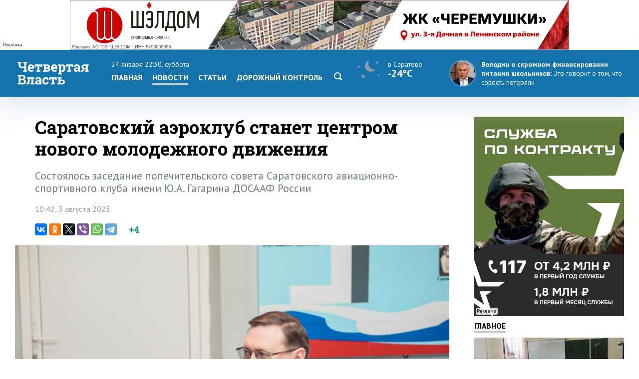

--- FILE ---
content_type: text/html; charset=windows-1251
request_url: https://www.4vsar.ru/news/saratovskii-aeroklyb-stanet-centrom-novogo-179296/
body_size: 9985
content:
<html>
    <head>
	    <title>Саратовский аэроклуб станет центром нового молодежного движения</title>
		<meta http-equiv="Content-Type" content="text/html; charset=windows-1251" charset="windows-1251" />
		<link rel="image_src" href="https://www.4vsar.ru/i/social/179296_1691045147.jpg" />
<meta property="og:image" content="https://www.4vsar.ru/i/social/179296_1691045147.jpg" />
		<meta property="og:title" content='Саратовский аэроклуб станет центром нового молодежного движения' />
		 
		<meta name="Keywords" lang="ru" content="СГТУ" />
		<meta name="Description" content="Состоялось заседание попечительского совета Саратовского авиационно-спортивного клуба имени Ю.А. Гагарина ДОСААФ России" />
				<link rel="amphtml" href="/amp/179296.html" /><link rel="canonical" href="/news/saratovskii-aeroklyb-stanet-centrom-novogo-179296/"/>		<link rel="apple-touch-icon-precomposed" sizes="57x57" href="/favicon/apple-touch-icon-57x57.png" />
		<link rel="apple-touch-icon-precomposed" sizes="114x114" href="/favicon/apple-touch-icon-114x114.png" />
		<link rel="apple-touch-icon-precomposed" sizes="72x72" href="/favicon/apple-touch-icon-72x72.png" />
		<link rel="apple-touch-icon-precomposed" sizes="144x144" href="/favicon/apple-touch-icon-144x144.png" />
		<link rel="apple-touch-icon-precomposed" sizes="60x60" href="/favicon/apple-touch-icon-60x60.png" />
		<link rel="apple-touch-icon-precomposed" sizes="120x120" href="/favicon/apple-touch-icon-120x120.png" />
		<link rel="apple-touch-icon-precomposed" sizes="76x76" href="/favicon/apple-touch-icon-76x76.png" />
		<link rel="apple-touch-icon-precomposed" sizes="152x152" href="/favicon/apple-touch-icon-152x152.png" />
		<link rel="icon" type="image/png" href="/favicon/favicon-196x196.png" sizes="196x196" />
		<link rel="icon" type="image/png" href="/favicon/favicon-96x96.png" sizes="96x96" />
		<link rel="icon" type="image/png" href="/favicon/favicon-32x32.png" sizes="32x32" />
		<link rel="icon" type="image/png" href="/favicon/favicon-16x16.png" sizes="16x16" />
		<link rel="icon" type="image/png" href="/favicon/favicon-128.png" sizes="128x128" />
		<meta name="application-name" content="Четвертая Власть"/>
		<meta name="msapplication-TileColor" content="#FFFFFF" />
		<meta name="msapplication-TileImage" content="/favicon/mstile-144x144.png" />
		<meta name="msapplication-square70x70logo" content="/favicon/mstile-70x70.png" />
		<meta name="msapplication-square150x150logo" content="/favicon/mstile-150x150.png" />
		<meta name="msapplication-wide310x150logo" content="/favicon/mstile-310x150.png" />
		<meta name="msapplication-square310x310logo" content="/favicon/mstile-310x310.png" />
		<meta name="theme-color" content="#fff" />
		<meta name="yandex-verification" content="26c3d67876f123c7" />
				 
		<link href="//fonts.googleapis.com/css?family=Roboto+Slab:400,700&subset=latin,cyrillic,cyrillic-ext" rel="stylesheet" type="text/css" />
    	<link href="//fonts.googleapis.com/css?family=PT+Sans:400,700,400italic,700italic&subset=latin,cyrillic-ext" rel="stylesheet" type="text/css" />
	     
	    <meta name="viewport" content="width=device-width, initial-scale=1.0, user-scalable=no, minimum-scale=1.0, maximum-scale=1.0" />
		<link href="/templates/default/style/css/reset.css" media="screen" rel="stylesheet" type="text/css" />
		<link href="/templates/default/style/css/style_bg_blue2019.css?06052024" media="screen" rel="stylesheet" type="text/css" />
		<link rel="stylesheet" href="/templates/default/style/css/print.css?161019" type="text/css" media="print" />
		
		 

	    <link href="/templates/default/style/css/adaptive2019.css?180919" media="screen" rel="stylesheet" type="text/css" />
		<script src="https://ajax.googleapis.com/ajax/libs/jquery/2.2.0/jquery.min.js"></script>
		<link href="https://ajax.googleapis.com/ajax/libs/jqueryui/1.8/themes/base/jquery-ui.css" rel="stylesheet" type="text/css"/>
		<script src="/templates/default/js/jquery-ui.min.js"></script>
		<link rel="stylesheet" href="/templates/default/js/datepicker.css" />
		<script src="/templates/default/js/datepicker-ru.js" charset="utf-8"></script>
		<link rel="stylesheet" href="/templates/default/style/css/lightslider.css" />
		<script src="/templates/default/js/lightslider.js"></script>
		<script src="/templates/default/js/jquery.sticky-kit.min.js"></script>
		<script src="/templates/default/js/scripts.js?040920" charset="utf-8"></script>
<!-- Yandex.RTB -->
<script>window.yaContextCb=window.yaContextCb||[]</script>
<script src="https://yandex.ru/ads/system/context.js" async></script>
		<script type="application/ld+json">{"@context":"http://schema.org","@type":"NewsArticle","mainEntityOfPage":{"@type":"WebPage","@id":"https://www.4vsar.ru/news/saratovskii-aeroklyb-stanet-centrom-novogo-179296/"},"headline":"Саратовский аэроклуб станет центром нового молодежного движения","name":"Саратовский аэроклуб станет центром нового молодежного движения","description":"Состоялось заседание попечительского совета Саратовского авиационно-спортивного клуба имени Ю.А. Гагарина ДОСААФ России","image":{"@type":"ImageObject","url":"https://www.4vsar.ru/i/news/xxl/413313.jpg","width":900,"height":450,"representativeOfPage":"true"},"datePublished":"2023-08-03T10:42:00+04:00","dateModified":"2023-08-03T10:42:00+04:00","isAccessibleForFree":"true","author":{"@type":"Organization","name":"Четвертая власть"},"publisher":{"@type":"Organization","name":"Четвертая власть","logo":{"@type":"ImageObject","url":"/templates/default/style/img/amplogo.png","width":"180","height":"180"}}}</script>				 		<script>
						var lightning = true;
					
		function setLightning() {
			$("table.lenta tr.usual").addClass("invisible");
					
					var i = 0;
					$( "table.lenta tr.lightning" ).each(function( index ) {
						if(!$(this).hasClass("daterow"))
						i = i+1;
						if(i > 10)
							 $( this ).addClass("invisible");
							
					});
		}
		
		function setUsual() {
			var i = 0;
					$( "table.lenta tr" ).each(function( index ) {
						i = i+1;
						if(i > 10)
							 $( this ).addClass("invisible");
							
					});
		}
			 $(function() {
	    
				 $('#sandwichA').click(function(){
					 $("#menuCell, #weatherCell").slideToggle(500);
						$(this).toggleClass('open');
					
				});
				
				
				$("input[name='lightning']").on('change', function() {
		 
				 if ($(this).is(':checked')) {
					$.post("/json/lenta.php?usual=0").done();
					$("table.lenta tr.usual").addClass("invisible");
					setLightning();
					lightning = true;
				 } else {
					 $.post("/json/lenta.php?usual=1").done();
					$("table.lenta tr.usual").removeClass("invisible");
					lightning = lightning = false;
					setUsual();
				 }
			 });
				
				
				if(lightning == true ) {
					setLightning();
					 
				
				} else {
					
					 setUsual();
				
				}
				
					 
			});
			
			function showfeed2() {
				if(lightning == true) {
					var i = 0;
					$( "table.lenta tr.lightning.invisible" ).each(function( index ) {
						i = i+1;
						if(i > 10)
							$( this ).addClass("invisible");
						else 
							$( this ).removeClass("invisible");
							
					});
					if(i == 0)
						$("tr.button").css("display", "none");
				} else {
					var i = 0;
					$( "table.lenta tr.lightning.invisible, tr.usual.invisible" ).each(function( index ) {
						i = i+1;
						if(i > 10)
							$( this ).addClass("invisible");
						else 
							$( this ).removeClass("invisible");
							
					});
					if(i == 0)
						$("tr.button").css("display", "none");
				}
				
			}
		</script>
		
			</head>
	<body class="int">	
 
<!-- Yandex.Metrika counter -->
<script type="text/javascript" >
   (function(m,e,t,r,i,k,a){m[i]=m[i]||function(){(m[i].a=m[i].a||[]).push(arguments)};
   m[i].l=1*new Date();k=e.createElement(t),a=e.getElementsByTagName(t)[0],k.async=1,k.src=r,a.parentNode.insertBefore(k,a)})
   (window, document, "script", "https://mc.yandex.ru/metrika/tag.js", "ym");

   ym(217420, "init", {
        clickmap:true,
        trackLinks:true,
        accurateTrackBounce:true,
        webvisor:true,
        trackHash:true
   });
</script>
<noscript><div><img src="https://mc.yandex.ru/watch/217420" style="position:absolute; left:-9999px;" alt="" /></div></noscript>
<!-- /Yandex.Metrika counter -->
 

<!--LiveInternet counter--><script type="text/javascript"><!--
document.write("<a href='http://www.liveinternet.ru/click' "+
"target=_blank><img src='//counter.yadro.ru/hit?t14.10;r"+
escape(document.referrer)+((typeof(screen)=="undefined")?"":
";s"+screen.width+"*"+screen.height+"*"+(screen.colorDepth?
screen.colorDepth:screen.pixelDepth))+";u"+escape(document.URL)+
";"+Math.random()+
"' alt='' title='LiveInternet: показано число просмотров за 24"+
" часа, посетителей за 24 часа и за сегодня' "+
"border='0' width='1' height='1' align='right'><\/a>")
//--></script><!--/LiveInternet-->
 <div class="banner static top2"><div class="adinfo">Реклама</div><noindex><div><a href="https://shaldom.com/?utm_source=4vsar&utm_medium=banner&utm_campaign=si200126/? erid= 2SDnjeHSoGc " target="_blank"><img style="max-width: 1000px; max-height: 100px;" src="/i/banners/banner_1768992713.gif"  width="1000"  height="100"  border="0" title="" alt=""></a></div></noindex></div>	    <div id="header">
		    <div class="block">
			
			<div class="table">
				<div class="cell">
				    <a href="/"><span id="logo_vector"></span></a>
					<a href="/"><span id="logo_vector_mobile"></span></a>
					<div id="sandwichA">
						<span></span>
						<span></span>
						<span></span>
					</div>
					<div id="sandwich"></div>
					<div id="close"></div>
				</div>
				<div id="menuCell" class="cell">				 <span class="date">24 января 22:30, суббота</span>
					<ul class="menu">
				<li><a href="/">Главная</a><li><a href="/news" class="selected">Новости</a></li><li><a href="/articles">Статьи</a><li><a href="/dorkontrol">Дорожный контроль</a></li> <li><a href="/searcher" class="search"><svg enable-background="new 0 0 512 512"  id="Layer_1" version="1.1" viewBox="0 0 512 512"   xml:space="preserve" xmlns="http://www.w3.org/2000/svg" xmlns:xlink="http://www.w3.org/1999/xlink"><path d="M497.913,497.913c-18.782,18.782-49.225,18.782-68.008,0l-84.862-84.863c-34.889,22.382-76.13,35.717-120.659,35.717  C100.469,448.767,0,348.312,0,224.383S100.469,0,224.384,0c123.931,0,224.384,100.452,224.384,224.383  c0,44.514-13.352,85.771-35.718,120.676l84.863,84.863C516.695,448.704,516.695,479.131,497.913,497.913z M224.384,64.109  c-88.511,0-160.274,71.747-160.274,160.273c0,88.526,71.764,160.274,160.274,160.274c88.525,0,160.273-71.748,160.273-160.274  C384.657,135.856,312.909,64.109,224.384,64.109z"></path></svg></a></li></ul>
					 
				</div>
				<div id="weatherCell" class="cell" >
					<a href="/weather" class="weatherLink">
						<div class="weather">
							<span><span class="svg" title="Безоблачно"><svg style="height: 40px;" viewBox="0 0 55 38"   xmlns="http://www.w3.org/2000/svg"><path fill-rule="evenodd" clip-rule="evenodd" d="M21 11.626C21 6.512 24.48 2.216 29.191 1a10.958 10.958 0 0 0-1.83 6.082c0 6.058 4.887 10.97 10.915 10.97.94 0 1.853-.12 2.724-.344-1.957 2.947-5.295 4.888-9.085 4.888-6.028 0-10.915-4.912-10.915-10.97ZM44.8 3.8l2 .3-1.4 1.4.3 2-1.8-.9-1.8.9.3-2L41 4.1l2-.3.9-1.8.9 1.8ZM17.2 26.6l1.4 2.9 3.2.5-2.2 2.3.6 3.2-2.9-1.5-2.9 1.5.6-3.2-2.3-2.3 3.2-.5 1.3-2.9ZM9.8 11.8 8.9 10 8 11.8l-2 .3 1.4 1.4-.3 2 1.8-.9 1.8.9-.3-2 1.4-1.4-2-.3ZM46.5 27l.647 1.424 1.553.258-1.165 1.165.26 1.553-1.424-.776-1.294.647.258-1.553-1.164-1.165 1.553-.259L46.5 27Z" fill="#89A"></path></svg></span>  <span class="now">в Саратове</span><br/><span class="temp">-24°C</span></span></div>
					</a>
				</div>
				<div class="cell">
									<div class="quote">
				<a href="https://www.4vsar.ru/news/volodin-o-finansirovanii-pitaniya-v-203985/">
				    <img src="/i/news/small/460387.jpg" />
				    
					<span class="author">Володин о скромном финансировании питания школьников: </span> 				    <span class="text">Это говорит о том, что совесть потеряли</span></a>
				</div>
								
				</div>
			 
			
			
			
			 
				
			 </div>
			 
			</div>
		</div>
	 
		<div id="subheader">
		    <div class="block">
			
			  <div class="row">
			  
		 					    <div class="col">
						<span class="date">24 января 22:30						</span>
						<span class="weather">
						
						
						<span>в <a href="/weather">Саратове</a></span> <span title="Безоблачно"><svg style="height: 16px;" viewBox="0 0 55 38"   xmlns="http://www.w3.org/2000/svg"><path fill-rule="evenodd" clip-rule="evenodd" d="M21 11.626C21 6.512 24.48 2.216 29.191 1a10.958 10.958 0 0 0-1.83 6.082c0 6.058 4.887 10.97 10.915 10.97.94 0 1.853-.12 2.724-.344-1.957 2.947-5.295 4.888-9.085 4.888-6.028 0-10.915-4.912-10.915-10.97ZM44.8 3.8l2 .3-1.4 1.4.3 2-1.8-.9-1.8.9.3-2L41 4.1l2-.3.9-1.8.9 1.8ZM17.2 26.6l1.4 2.9 3.2.5-2.2 2.3.6 3.2-2.9-1.5-2.9 1.5.6-3.2-2.3-2.3 3.2-.5 1.3-2.9ZM9.8 11.8 8.9 10 8 11.8l-2 .3 1.4 1.4-.3 2 1.8-.9 1.8.9-.3-2 1.4-1.4-2-.3ZM46.5 27l.647 1.424 1.553.258-1.165 1.165.26 1.553-1.424-.776-1.294.647.258-1.553-1.164-1.165 1.553-.259L46.5 27Z" fill="#89A"></path></svg></span>   <span class="temp">-24°C</span></span>			     
			</span></div>
						 
			<div class="col">	
				<span class="currency">
					<span class="usd">Доллар</span> <b>63.71</b> 					<span  class="euro">Евро</span>	<b>70.02</b>  
									</span>
			</div>
			<div class="col">
				<a href="https://vk.com/4vsar"><img src="/templates/default/style/img/social/vk.png"  alt="vk"  height="22" /></a>
				
			<a href="https://twitter.com/4vsar"><img src="/templates/default/style/img/social/twitter_w.png" alt="twitter"  height="22" /></a>
			<a href="https://www.facebook.com/4vsar.ru/"><img src="/templates/default/style/img/social/facebook.png" alt="facebook"  height="22" /></a>
		 
		 
				<a href="/rss/index.php"><img src="/templates/default/style/img/social/rss.png" alt="rss" height="22" /></a>
						 
						 <form action="/searcher" method="GET"  class="search">
  <input id="search" name="q" type="text" placeholder="Что будем искать?"><input id="search_submit"  type="submit" />
  </form>
			</div>
					 					  </div>

		    </div>
		</div>
		 <div class="matNav">
    	</div> 
	   
<div id="content">
		    <div class="block">
		        <div class="bigleft news">
					<div class="newsWrapper"> 
				      				    <h1 class="mh1">Саратовский аэроклуб станет центром нового молодежного движения</h1>
				 				 <div class="pre">Состоялось заседание попечительского совета Саратовского авиационно-спортивного клуба имени Ю.А. Гагарина ДОСААФ России</div>	
				  <p class="date" style="margin-bottom: 20px;">10:42, 3 августа 2023</p>
		<script type="text/javascript" async src="//yastatic.net/es5-shims/0.0.2/es5-shims.min.js" charset="utf-8"></script>
<script type="text/javascript" async src="//yastatic.net/share2/share.js" charset="utf-8"></script>
<div class="share">
 <span class="ya-share2 ya"  data-services="vkontakte,odnoklassniki,twitter,viber,whatsapp,telegram" data-counter=""></span>
 <span class="rating"><span class="score">+4</span>
</span>

</div>
					<div id="slider" style="margin: 20px 0 0 0"> 
					<ul id="lightSlider">
					<li data-thumb="/i/gallery/30962/small/231162.jpg"><img src="/i/gallery/30962/big/231162.jpg"  style="display: block;    margin: 0 auto; width: auto;    max-width: 100%; width: auto;    max-width: 100%;" title="Саратовский аэроклуб станет центром нового молодежного движения" /></li><li data-thumb="/i/gallery/30962/small/231163.jpg"><img src="/i/gallery/30962/big/231163.jpg"  style="display: block;    margin: 0 auto; width: auto;    max-width: 100%; width: auto;    max-width: 100%;" title="Саратовский аэроклуб станет центром нового молодежного движения" /></li><li data-thumb="/i/gallery/30962/small/231164.jpg"><img src="/i/gallery/30962/big/231164.jpg"  style="display: block;    margin: 0 auto; width: auto;    max-width: 100%; width: auto;    max-width: 100%;" title="Саратовский аэроклуб станет центром нового молодежного движения" /></li><li data-thumb="/i/gallery/30962/small/231165.jpg"><img src="/i/gallery/30962/big/231165.jpg"  style="display: block;    margin: 0 auto; width: auto;    max-width: 100%; width: auto;    max-width: 100%;" title="Саратовский аэроклуб станет центром нового молодежного движения" /></li>			         
        
    </ul></div>
					<div class="photoauthor">Фото: СГТУ</div><div id="text"><p>
	<strong>Состоялось заседание Попечительского совета Саратовского авиационно-спортивного клуба имени Ю.А. Гагарина ДОСААФ России под председательством депутата Государственной Думы РФ Николая Панкова.</strong></p><div class="YaDirect seealso_banner"><!-- Yandex.RTB R-A-168646-4 -->
<div id="yandex_rtb_R-A-168646-4"></div>
<script type="text/javascript">
    (function(w, d, n, s, t) {
        w[n] = w[n] || [];
        w[n].push(function() {
            Ya.Context.AdvManager.render({
                blockId: "R-A-168646-4",
                renderTo: "yandex_rtb_R-A-168646-4",
                async: true
            });
        });
        t = d.getElementsByTagName("script")[0];
        s = d.createElement("script");
        s.type = "text/javascript";
        s.src = "//an.yandex.ru/system/context.js";
        s.async = true;
        t.parentNode.insertBefore(s, t);
    })(this, this.document, "yandexContextAsyncCallbacks");
</script></div>
<p>
	Напомним, что в апреле т.г. <strong>Николай Панков </strong>выступил с инициативой о создании Совета с целью оказания помощи в решении задач по развитию аэроклуба. В его состав вошел ректор СГТУ имени Гагарина Ю.А., профессор <strong>Сергей Наумов</strong>.</p>
<p>
	На заседании среди прочих вопросов обсуждалось создание молодежного движения, которое будет заниматься информационно-просветительской деятельностью о первом космонавте планеты. Николай Панков отметил важность данного направления и то, что в аэроклуб нужно привлекать как можно больше людей, особенно, молодежь.</p>
<p>
	В своем выступлении ректор СГТУ Сергей Наумов подчеркнул, что студенты Политеха поддержали идею о создании движения, выступили с инициативой его возглавить, разработать туристические маршруты для всех желающих, в том числе школьников. Организационные вопросы, направления деятельности молодежного движения планируется более детально рассмотреть на межведомственной рабочей группе.</p>
<p>
	&laquo;Создание молодежного движения, безусловно, важное решение. Юрий Гагарин &ndash; это символ мужества, наш бренд, который нужно активно продвигать. Будучи воспитанником индустриального техникума, первый космонавт планеты впервые сел за штурвал самолета и совершил первый прыжок с парашютом именно на учебном поле аэроклуба. А в Саратовском индустриальном техникуме (ныне Профессионально&mdash;педагогический колледж СГТУ) открыт Народный музей Ю.А. Гагарина. При поддержке <strong>Вячеслава Викторовича Володина</strong> проведена большая работа по возрождению аэроклуба. Он должен стать центром притяжения для молодежи и любителей авиации. Уверен, что деятельность молодежного движения внесет свой вклад в популяризацию парашютного спорта и отечественную авиацию в целом&raquo;, &ndash; сказал ректор СГТУ.</p>
<p>
	Саратовский аэроклуб и технический университет связан общей историей. Развитие взаимоотношений сторон насчитывает не одно десятилетие. Начало было положено ещё в довоенные годы. В далёкие 30 годы студентки тогда еще автодорожного института, будущие участницы женских авиационных полков, осваивали искусство авиапилотирования. Площадка аэроклуба на всех этапах его развития притягивала студентов Политеха и учащихся средних специальных учреждений, вошедших в структуру СГТУ.</p>
</p></div><div class="telegram-welcome"><span class="text">Не пропустите главное - подпишитесь на Telegram-канал</span> <a href="https://t.me/Vlast4plus"><span class="t-icon"></span>Подписаться</a></div> <div class="share shareBottom">
 <a class="print" onclick="window.print();"></a>
 <span class="ya-share2 ya"  data-services="vkontakte,odnoklassniki,twitter,viber,whatsapp,telegram" data-counter=""></span>
 <span class="rating">Оцените новость<span class="score">+4</span>
 <a onclick="rating(179296, 'minus');"  class="minus"><img src="/templates/default/style/img/minus.png" /></a> <a onclick="rating(179296, 'plus');" class="plus"><img src="/templates/default/style/img/plus.png" /></a></span>

</div>
 <p class="tags"><a href="/tags/sgty.html">СГТУ</a></p>	 <!-- Yandex.RTB R-A-168646-2 -->
<div class="YaDirect" id="yandex_rtb_R-A-168646-2"></div>
<script type="text/javascript">
    (function(w, d, n, s, t) {
        w[n] = w[n] || [];
        w[n].push(function() {
            Ya.Context.AdvManager.render({
                blockId: "R-A-168646-2",
                renderTo: "yandex_rtb_R-A-168646-2",
                async: true
            });
        });
        t = d.getElementsByTagName("script")[0];
        s = d.createElement("script");
        s.type = "text/javascript";
        s.src = "//an.yandex.ru/system/context.js";
        s.async = true;
        t.parentNode.insertBefore(s, t);
    })(this, this.document, "yandexContextAsyncCallbacks");
</script>
 	 		 <div class="related"> 
			            <h1>Похожие публикации</h1>
			 
						<div class="relatedblock"><div class="wrap"><div><a href="/news/sgty-polychit-12-mln-ryblei-203891/"><div class="img"><img src="/i/news/big/460218.jpg"  alt="СГТУ получит 12 млн рублей на реализацию акселерационных программ" title="СГТУ получит 12 млн рублей на реализацию акселерационных программ" /></div></a></div><div><a href="/news/sgty-polychit-12-mln-ryblei-203891/"><h2>СГТУ получит 12 млн рублей на реализацию акселерационных программ</h2></a></div></div></div><div class="relatedblock"><div class="wrap"><div><a href="/news/sgty--vozglavil-reiting-minobrnayki-203518/"><div class="img"><img src="/i/news/big/459583.jpg"  alt="СГТУ  возглавил рейтинг Минобрнауки России по воспитательной работе" title="СГТУ  возглавил рейтинг Минобрнауки России по воспитательной работе" /></div></a></div><div><a href="/news/sgty--vozglavil-reiting-minobrnayki-203518/"><h2>СГТУ  возглавил рейтинг Минобрнауки России по воспитательной работе</h2></a></div></div></div><div class="relatedblock"><div class="wrap"><div><a href="/news/rektor-sgty-vstretilsya-s-ychastnikami-203286/"><div class="img"><img src="/i/news/big/459153.jpg"  alt="Ректор СГТУ встретился с участниками СВО" title="Ректор СГТУ встретился с участниками СВО" /></div></a></div><div><a href="/news/rektor-sgty-vstretilsya-s-ychastnikami-203286/"><h2>Ректор СГТУ встретился с участниками СВО</h2></a></div></div></div>						 
						 </div>
	
			

 
			 
					 
	</div>
			 
				</div>
				<div class="right"> 
				
				<div class="banner static c9   b10 />
				"><div class="adinfo">Реклама</div><noindex><a href="https://contract.gosuslugi.ru/" target="_blank"><img src="/i/banners/banner_1768395017.png"  width="300"  height="400"  border="0" title="" alt=""></a></noindex></div>				<div class="heading"><a href="/main">Главное</a></div>
						 				<div class="article"><a href="/news/v-97-shkolah-saratovskoi-oblasti-204064/">
				    <div class="imgWrap"><img src="/i/news/big/460497.jpg"  alt="В 97 школах Саратовской области отменили занятия для учеников из-за холода" title="В 97 школах Саратовской области отменили занятия для учеников из-за холода"  /></div>
					<div>
						
						 
							<p><h2>В 97 школах Саратовской области отменили занятия для учеников из-за холода</h2></p>
						 
						</a>
					</div>
				</div> 
								<div class="article"><a href="/news/sibirskii-anticiklon-prineset-v-saratovskyu-204059/">
				    <div class="imgWrap"><img src="/i/news/big/460490.jpg"  alt="Сибирский антициклон принесет в Саратовскую область 30-градусные морозы" title="Сибирский антициклон принесет в Саратовскую область 30-градусные морозы"  /></div>
					<div>
						
						 
							<p><h2>Сибирский антициклон принесет в Саратовскую область 30-градусные морозы</h2></p>
						 
						</a>
					</div>
				</div> 
								<div class="article"><a href="/news/v-saratove-vooryjennyi-percovym-pistoletom-204048/">
				    <div class="imgWrap"><img src="/i/news/big/460477.jpg"  alt="В Саратове вооруженный перцовым пистолетом мужчина напал на водителя троллейбуса" title="В Саратове вооруженный перцовым пистолетом мужчина напал на водителя троллейбуса"  /></div>
					<div>
						
						 
							<p><h2>В Саратове вооруженный перцовым пистолетом мужчина напал на водителя троллейбуса</h2></p>
						 
						</a>
					</div>
				</div> 
								 
			 
				  	<div class="heading"><span>Популярное</span></div>
								<div class="section">
				<div class="tabs">
				    <a class="selected">за 24 часа</a><a>за неделю</a>									</div>
							 
				<div class="box visible"><ul class="pop">				    <li>
					    <span class="place">1</span>
					    <a href="/news/v-saratovskoi-oblasti-prognoziryut-izmoroz-204079/" class="title">В Саратовской области прогнозируют изморозь и температуру до -20 градусов</a> 
		 
					</li>
				 				    <li>
					    <span class="place">2</span>
					    <a href="/news/pankov-o-ede-v-shkolah-204080/" class="title">Панков о еде в школах Пугачева: Меню составлено по желаниям детей и родителей</a> 
		 
					</li>
				 </ul></div><div class="box"><ul class="pop">				    <li>
					    <span class="place">1</span>
					    <a href="/news/v-saratove-boec-svo-rasskazal-204031/" class="title">В Саратове боец СВО рассказал заместителю генпрокурора РФ о незаконных списаниях</a> 
		 
					</li>
				 				    <li>
					    <span class="place">2</span>
					    <a href="/articles/kommynalka/saratovenergo-zadymalo-osyshit-vodokanaly-203965/" class="title">«Саратовэнерго» задумало «осушить» водоканалы?</a> 
		 
					</li>
				 				    <li>
					    <span class="place">3</span>
					    <a href="/news/volodin-o-finansirovanii-pitaniya-v-203985/" class="title">Володин о финансировании питания в саратовских школах: Совесть потеряли!</a> 
		 
					</li>
				 				    <li>
					    <span class="place">4</span>
					    <a href="/news/v-saratovskoi-oblasti-prognoziryut-moroz-204014/" class="title">В Саратовской области прогнозируют мороз до -13 градусов и местами слабый снег</a> 
		 
					</li>
				 				    <li>
					    <span class="place">5</span>
					    <a href="/news/v-engelse-motociklista-posle-dtp-203986/" class="title">В Энгельсе мотоциклиста после ДТП разорвало на части: виновнику вынесен приговор</a> 
		 
					</li>
				 </ul></div>			 </div>
			 		<div id="smi_teaser_10882">
    <center><a href="http://24smi.info">Новостной агрегатор 24СМИ</a></center>
</div>

<script type="text/JavaScript" encoding="utf8">
 (function() {
 var sm = document.createElement("script");
 sm.type = "text/javascript";
 sm.async = true;
 sm.src = "//jsn.24smi.net/1/e/10882.js";
 var s = document.getElementsByTagName("script")[0];
 s.parentNode.insertBefore(sm, s);})();
</script>
<style>
.smiimg10882 img {
    width: 100%;
}
</style>
				 
				 <div class="sticky"></div>
				 </div> 
			</div>
		</div> 
<div id="socialLine">
	<div class="block"> 
		<div class="footer-social-icons">
				<a class="footer-social-vk" href="https://vk.com/4vsar" target="_blank"></a>
				 
                <a class="footer-social-ok" href="https://ok.ru/group/51983309078618" target="_blank"></a>
				<a class="footer-social-tw" href="https://twitter.com/4vsar/" target="_blank"></a>
            </div>
	</div>
</div>
 
<div id="footer">
		    <div class="block"><!-- Yandex.Metrika informer -->
<a href="https://metrika.yandex.ru/stat/?id=217420&amp;from=informer"
target="_blank" rel="nofollow"><img src="https://informer.yandex.ru/informer/217420/3_1_FFFFFFFF_EFEFEFFF_0_pageviews"
style="width:88px; height:31px; border:0;" align="right" alt="Яндекс.Метрика" title="Яндекс.Метрика: данные за сегодня (просмотры, визиты и уникальные посетители)" class="ym-advanced-informer" data-cid="217420" data-lang="ru" /></a>
<!-- /Yandex.Metrika informer --> 
<a href="https://webmaster.yandex.ru/sqi?host=www.4vsar.ru"><img width="88" height="31" alt="" align="right"  border="0" style="margin-right: 5px" src="https://yandex.ru/cycounter?www.4vsar.ru&theme=light&lang=ru"/></a>
			 <span class="age" style="top: 16px;right: 210px;">18+</span>
			    <ul class="topmenu">
				    <li><a href="/contacts">Контакты</a></li>  
										<li><span><span href="tel:+78452659977">+7 (8452) 65-99-77</span> и <span  href="tel:+78452659967">65-99-67</span></span></li>
					<li><a  href="mailto:4vsaratov@gmail.com" style="color:#1473ab">4vsaratov@gmail.com</a></li> 
				</ul></div>
				<div style="clear: both; height: 1px; background: #ccc">&nbsp;</div>
				 <div class="block">
				 
				<p>Интернет-газета "Четвертая Власть"
Cвидетельство о регистрации СМИ Эл №ФС77-45905 от 20 июля 2011 года, выдано Федеральной службой по надзору в сфере связи, информационных технологий и массовых коммуникаций.</p>
<p>При любом использовании материалов гиперссылка на сайт обязательна.</p>
<p>Мнение авторов публикаций может не совпадать с позицией редакции. За содержание материалов, размещенных в разделах "Блоги" и "Свободная трибуна", а также за комментарии пользователей ресурса редакция ответственности не несет.
</p>
<p>Учредитель ООО «МедиаСтар». Директор &mdash; Гурин Николай Александрович. Главный редактор &mdash; Майоров Максим Петрович</p>
<p><a href="/privacy-policy" style="color: #333">Политика конфиденциальности</a></p>
 
   			</div>
		</div>
		<div id="topbutton">
		<a id="linkbutton"><i></i><span id="text">наверх</span></a><a href="/" class="home"><img src="/templates/default/style/img/home.png" title="На главную" /></a>
	</div>
 		<link rel="stylesheet" href="/js/fancybox3/jquery.fancybox.min.css" />
		<script src="/js/fancybox3/jquery.fancybox.min.js"></script>
		<script src="/js/notify.min.js?1801"></script>
				<script src="/js/comments/comments.js?200521-1"></script>
		<link href="/js/comments/comments.css?200521-1" media="screen" rel="stylesheet" type="text/css" /> 

				<script type="text/javascript">
 	function loadComments() {
			 
			widget();
			$(".commnetsPanel").remove();
			var url =  window.location.href;
					
					var r = url.search( /#comments/i );
					  if(r == "-1") { 
						history.pushState(null, null,  url + "#comments");
						ym(217420, 'hit', url + '#comments', {referer: url});
					  }
		}
	 
			 	if(location.hash === '#comments') {
  loadComments(179296);
 		$target = $("#comments");

	 $('html, body').animate({ scrollTop: $("#comments").offset().top }, 500); 
	 

 

		 
		}
				 
		$(function() {
		 		$("#slider").css("width", $("#slider").css("width"));
		
		if($("#slider").css("width") != '700px') {
 
	 $( "#lightSlider li img" ).each(function() {
	 $(this).css('width', 'auto');
$(this).css('max-width', '100%');
$(this).css('max-height', false);
});
		}
		
		$('#lightSlider').lightSlider({
    gallery: true,
    item: 1,
    loop:true,
	 adaptiveHeight: true,
	
    slideMargin: 0,
    thumbItem:5});
 
		
 
 	

	
	 });
 
</script>
 
	</body>
	 
</html>

--- FILE ---
content_type: application/javascript
request_url: https://jsn.24smi.net/1/e/10882.js
body_size: 948
content:
!function(t){var _=t.document;t["smiHTML10882"]=function(){return "<div class=\"smiinformer10882\">\n\t<!-- teaser row -->\n\t<div class=\"smiteaser-row10882\">\n    <div class=\"smiteaser-container10882\">\n        <div class=\"smiteaser10882\">\n            <div class=\"smiimg10882\">\n                <a href=\"%URL-0%\" target=\"_blank\"><img src=\"%IMG-0%\" /></a>\n            </div>\n            <div class=\"smitext10882\">\n                <a class=\"smititle10882\" href=\"%URL-0%\" target=\"_blank\">%TITLE-0%</a>\n            </div>\n        </div>\n    </div>\n\t</div>\n\t<!-- end teaser row -->\n\t<!-- teaser row -->\n\t<div class=\"smiteaser-row10882\">\n    <div class=\"smiteaser-container10882\">\n        <div class=\"smiteaser10882\">\n            <div class=\"smiimg10882\">\n                <a href=\"%URL-1%\" target=\"_blank\"><img src=\"%IMG-1%\" /></a>\n            </div>\n            <div class=\"smitext10882\">\n                <a class=\"smititle10882\" href=\"%URL-1%\" target=\"_blank\">%TITLE-1%</a>\n            </div>\n        </div>\n    </div>\n\t</div>\n\t<!-- end teaser row -->\n\t<!-- teaser row -->\n\t<div class=\"smiteaser-row10882\">\n    <div class=\"smiteaser-container10882\">\n        <div class=\"smiteaser10882\">\n            <div class=\"smiimg10882\">\n                <a href=\"%URL-2%\" target=\"_blank\"><img src=\"%IMG-2%\" /></a>\n            </div>\n            <div class=\"smitext10882\">\n                <a class=\"smititle10882\" href=\"%URL-2%\" target=\"_blank\">%TITLE-2%</a>\n            </div>\n        </div>\n    </div>\n\t</div>\n\t<!-- end teaser row -->\n</div>"},t["smiCSS10882"]=function(){return ".smiinformer10882 * {\n    font-size: 0;\n    padding: 0;\n    margin: 0;\n    border-width: 0;\n    box-sizing: border-box;\n}\n.smiinformer10882 {\n    border: 0px solid #fff;\n    width:100%;\n}\n.smiteaser-container10882 {\n    display: inline-block;\n    width: 100%;\n    vertical-align: top;\n}\n.smiteaser-container10882:after {\n    display: table;\n    content: \"\";\n}\n\n.smiteaser10882 {\n    padding-bottom: 10px;\n}\n.smiteaser-container10882:last-child .smiteaser10882 {\n    margin-right: px;\n}\n.smiteaser-row10882:last-child .smiteaser10882 {\n    margin-bottom: px;\n}\n.smiteaser10882:after {\n    content: \"\";\n    display: table;\n    clear: both;\n}\n\n\n.smiteaser10882 {\n    border: 0px solid #fff;\n}\n\n\n.smiimg10882 {\n    float: none;\n    margin-bottom: px;\n}\n.smiimg10882 img {\n    border: 0px solid #fff;\n}\na.smititle10882 {\n    font-family: Roboto Slab;\n    font-size: 16px;\n    color: #000;\n\n    font-weight: bold;\n    font-style: normal;\n    text-decoration: none;\n    \n}\na.smititle10882:hover {\n    color: #000;\n\n    font-weight: bold;\n    font-style: normal;\n    text-decoration: none;\n}\n.smicat10882 {\n    font-size: 11px;\n    color: #000;\n}\n.smitext10882 {\n    text-align: left;\n    padding: 10px;\n    background: #eaeaea;\n}\n\n.smi_header {\n    width:182px;\n    text-transform: uppercase;\n    font-family: PT Sans, serif;\n    text-decoration: none;\n    font-weight: bold;\n    font-size: 1.3em;\n    margin: 0 0 10px 0;\n    text-decoration: none;\n    font-weight: bold;\n    border-bottom: 5px solid #ccc;\n    \n}\n\n.smiteaser10882:hover .smitext10882 {\n\n\nbackground:#1473ab;\ntransition: background 0.5s ease;\n\n}\n\n\n.smiteaser10882:hover .smititle10882{\n\ncolor: #fff;\ntransition: color 0.5s ease;\n}"},function(e,n){var o=e+'_js';_.getElementById(o)||(a="smiq",r=t[a],a in t&&r.push&&r.loaded)||function(e,n){var o=_.createElement('script'),a=_.head||_.getElementsByTagName('head')[0],r=t.location.protocol;'https:'!==r&&'http:'!==r&&(r='https:');o.id=n,o.src=r+'//'+e,a.appendChild(o)}("jsn.24smi.net/smi.js",o);var a,r;(t["smiq"]=t["smiq"]||[]).push({element:_.getElementById(e+'_teaser_'+n),blockId:n})}("smi",10882)}(window);

--- FILE ---
content_type: image/svg+xml
request_url: https://www.4vsar.ru/templates/default/style/img/logo_2_rows.svg
body_size: 13052
content:
<?xml version="1.0" encoding="UTF-8" standalone="no"?>
<svg
   xmlns:dc="http://purl.org/dc/elements/1.1/"
   xmlns:cc="http://creativecommons.org/ns#"
   xmlns:rdf="http://www.w3.org/1999/02/22-rdf-syntax-ns#"
   xmlns:svg="http://www.w3.org/2000/svg"
   xmlns="http://www.w3.org/2000/svg"
   id="svg6"
   version="1.1"
   fill-rule="evenodd"
   viewBox="0 0 127.559 42.5197"
   height="42.5197pt"
   width="127.559pt">
  <metadata
     id="metadata12">
    <rdf:RDF>
      <cc:Work
         rdf:about="">
        <dc:format>image/svg+xml</dc:format>
        <dc:type
           rdf:resource="http://purl.org/dc/dcmitype/StillImage" />
      </cc:Work>
    </rdf:RDF>
  </metadata>
  <defs
     id="defs10" />
  <g
     id="g4">
    <path
       id="path2"
       d="M 13.8317 16.5311L 15.5358 16.2006L 15.5358 12.2854C 15.044 12.4055 14.4961 12.4957 13.8954 12.5558C 13.2948 12.6196 12.7579 12.6496 12.2888 12.6496C 10.3255 12.6496 8.80526 12.2253 7.7315 11.3732C 6.65802 10.5248 6.12113 9.20721 6.12113 7.42422L 6.12113 4.71004L 4.40561 4.37981L 4.40561 2.4429L 9.32315 2.4429L 11.0387 2.4429L 11.0387 4.37981L 9.32315 4.71004L 9.32315 7.42422C 9.32315 8.46765 9.55587 9.18482 10.0253 9.58252C 10.4944 9.97682 11.249 10.1758 12.2888 10.1758C 12.7468 10.1758 13.2797 10.1458 13.8917 10.082C 14.5035 10.0179 15.0517 9.92806 15.5358 9.81156L 15.5358 4.71004L 13.8317 4.37981L 13.8317 2.4429L 15.5358 2.4429L 18.7452 2.4429L 20.4608 2.4429L 20.4608 4.37981L 18.7452 4.71004L 18.7452 16.2006L 20.4608 16.5311L 20.4608 18.4567L 13.8317 18.4567L 13.8317 16.5311zM 27.1142 18.6894C 25.3987 18.6857 24.0287 18.1375 23 17.0376C 21.9753 15.9378 21.4611 14.5414 21.4611 12.8483L 21.4611 12.4092C 21.4611 10.6413 21.9489 9.18482 22.9175 8.04359C 23.8898 6.89868 25.1923 6.32806 26.8291 6.33543C 28.4355 6.33543 29.6819 6.81987 30.5677 7.78819C 31.4538 8.75679 31.9003 10.067 31.9003 11.7147L 31.9003 13.464L 24.7944 13.464L 24.772 13.5278C 24.8318 14.3124 25.0946 14.9581 25.5603 15.465C 26.0257 15.9715 26.6562 16.2232 27.4558 16.2232C 28.1653 16.2232 28.7583 16.1518 29.2277 16.0092C 29.6969 15.8666 30.2074 15.6413 30.7667 15.3334L 31.6338 17.3117C 31.142 17.7021 30.5076 18.0286 29.7269 18.2914C 28.946 18.5542 28.0752 18.6857 27.1142 18.6894zM 26.8291 8.81319C 26.2358 8.81319 25.7666 9.03827 25.4214 9.49266C 25.0758 9.94677 24.8658 10.5474 24.783 11.287L 24.817 11.3394L 28.7546 11.3394L 28.7546 11.054C 28.7546 10.3748 28.5934 9.83027 28.2742 9.42123C 27.955 9.01587 27.4745 8.81319 26.8291 8.81319zM 45.3597 6.5571L 45.3597 10.6149L 42.8933 10.6149L 42.762 9.00822L 40.7273 9.00822L 40.7273 16.2006L 42.4315 16.5311L 42.4315 18.4567L 35.8024 18.4567L 35.8024 16.5311L 37.5066 16.2006L 37.5066 9.00822L 35.517 9.00822L 35.3931 10.6149L 32.9306 10.6149L 32.9306 6.5571L 45.3597 6.5571zM 53.4095 6.5571C 54.9935 6.5571 56.2249 6.8349 57.1107 7.39417C 57.9929 7.94976 58.4359 8.77918 58.4359 9.87931C 58.4359 10.4346 58.2483 10.9301 57.8803 11.3618C 57.5087 11.7975 56.9832 12.1241 56.3 12.3528C 57.2046 12.5294 57.8877 12.8597 58.3534 13.3478C 58.8189 13.8356 59.0516 14.4062 59.0516 15.0593C 59.0516 16.1819 58.6312 17.0266 57.7902 17.5969C 56.9531 18.1715 55.7481 18.4567 54.1791 18.4567L 46.724 18.4567L 46.724 16.5311L 48.4396 16.2006L 48.4396 8.82425L 46.724 8.49401L 46.724 6.5571L 48.4396 6.5571L 53.4095 6.5571zM 51.6376 13.4977L 51.6376 16.0166L 54.1791 16.0166C 54.7421 16.0166 55.1625 15.9114 55.4329 15.7014C 55.7031 15.4911 55.8383 15.1832 55.8383 14.7742C 55.8383 14.3612 55.7107 14.046 55.4479 13.8283C 55.1889 13.6066 54.7648 13.4977 54.1791 13.4977L 51.6376 13.4977zM 51.6376 11.4069L 53.5859 11.4069C 54.1491 11.3995 54.5618 11.3017 54.8286 11.1104C 55.0913 10.9191 55.2226 10.6376 55.2226 10.262C 55.2226 9.83027 55.0723 9.51505 54.7722 9.31238C 54.472 9.1097 54.0176 9.00822 53.4095 9.00822L 51.6376 9.00822L 51.6376 11.4069zM 65.9228 18.6894C 64.2073 18.6857 62.8373 18.1375 61.8086 17.0376C 60.7839 15.9378 60.2697 14.5414 60.2697 12.8483L 60.2697 12.4092C 60.2697 10.6413 60.7575 9.18482 61.7261 8.04359C 62.6984 6.89868 64.0009 6.32806 65.6376 6.33543C 67.244 6.33543 68.4904 6.81987 69.3763 7.78819C 70.2624 8.75679 70.7088 10.067 70.7088 11.7147L 70.7088 13.464L 63.6029 13.464L 63.5805 13.5278C 63.6403 14.3124 63.9031 14.9581 64.3689 15.465C 64.8343 15.9715 65.4647 16.2232 66.2644 16.2232C 66.9739 16.2232 67.5669 16.1518 68.0363 16.0092C 68.5054 15.8666 69.016 15.6413 69.5752 15.3334L 70.4424 17.3117C 69.9506 17.7021 69.3162 18.0286 68.5355 18.2914C 67.7546 18.5542 66.8838 18.6857 65.9228 18.6894zM 65.6376 8.81319C 65.0443 8.81319 64.5752 9.03827 64.2299 9.49266C 63.8844 9.94677 63.6744 10.5474 63.5916 11.287L 63.6256 11.3394L 67.5632 11.3394L 67.5632 11.054C 67.5632 10.3748 67.4019 9.83027 67.0827 9.42123C 66.7636 9.01587 66.2831 8.81319 65.6376 8.81319zM 71.7055 8.49401L 71.7055 6.5571L 76.3679 6.5571L 76.5215 7.94211C 76.8745 7.42791 77.2948 7.03389 77.7866 6.75609C 78.2785 6.4783 78.8491 6.33543 79.5022 6.33543C 80.9776 6.33543 82.1225 6.9137 82.9332 8.0623C 83.7479 9.21487 84.1569 10.7274 84.1569 12.6045L 84.1569 12.8373C 84.1569 14.5979 83.7479 16.0129 82.9332 17.0827C 82.1225 18.1525 80.985 18.6857 79.5248 18.6894C 78.9015 18.6857 78.3499 18.5732 77.8654 18.3402C 77.3813 18.1114 76.9683 17.7698 76.623 17.3231L 76.623 20.7652L 78.1733 21.0957L 78.1733 23.0326L 71.8707 23.0326L 71.8707 21.0957L 73.421 20.7652L 73.421 8.82425L 71.7055 8.49401zM 80.9436 12.6045C 80.9436 11.4857 80.7559 10.5735 80.3843 9.87931C 80.009 9.18085 79.4384 8.83191 78.6688 8.83191C 78.1846 8.83191 77.7716 8.9331 77.43 9.13209C 77.0885 9.3274 76.8183 9.61256 76.623 9.97682L 76.623 15.1909C 76.8183 15.5288 77.0885 15.7839 77.43 15.9605C 77.7716 16.1368 78.192 16.2232 78.6875 16.2232C 79.4684 16.2232 80.0354 15.9191 80.3993 15.3111C 80.7636 14.7027 80.9436 13.877 80.9436 12.8373L 80.9436 12.6045zM 97.1884 6.5571L 97.1884 10.6149L 94.722 10.6149L 94.5907 9.00822L 92.556 9.00822L 92.556 16.2006L 94.2602 16.5311L 94.2602 18.4567L 87.6311 18.4567L 87.6311 16.5311L 89.3353 16.2006L 89.3353 9.00822L 87.3456 9.00822L 87.2218 10.6149L 84.7593 10.6149L 84.7593 6.5571L 97.1884 6.5571zM 105.644 18.4567C 105.557 18.2577 105.478 18.055 105.415 17.8447C 105.347 17.6383 105.294 17.4283 105.261 17.2142C 104.878 17.6533 104.412 18.0099 103.868 18.2803C 103.32 18.5505 102.697 18.6857 101.991 18.6894C 100.827 18.6857 99.9 18.3702 99.2169 17.7358C 98.53 17.1014 98.1884 16.2383 98.1884 15.1458C 98.1884 14.0309 98.6352 13.1712 99.5284 12.5631C 100.426 11.9551 101.736 11.6473 103.466 11.6473L 105.107 11.6473L 105.107 10.4837C 105.107 9.91304 104.941 9.4663 104.611 9.1508C 104.281 8.83928 103.793 8.68167 103.147 8.68167C 102.779 8.68167 102.457 8.72305 102.167 8.80554C 101.882 8.892 101.653 8.98951 101.477 9.1097L 101.267 10.3859L 98.8489 10.3859L 98.8603 7.74312C 99.4459 7.3491 100.118 7.0149 100.876 6.74475C 101.634 6.47433 102.464 6.33543 103.357 6.33543C 104.829 6.33543 106.026 6.69968 106.946 7.42054C 107.866 8.1411 108.327 9.16979 108.327 10.506L 108.327 15.4199C 108.327 15.6039 108.327 15.7765 108.331 15.9378C 108.335 16.0994 108.35 16.2533 108.372 16.3996L 109.348 16.5311L 109.348 18.4567L 105.644 18.4567zM 102.862 16.3131C 103.346 16.3131 103.785 16.2082 104.179 15.9979C 104.577 15.7915 104.885 15.5288 105.107 15.2133L 105.107 13.3965L 103.466 13.3965C 102.783 13.3965 102.269 13.5578 101.916 13.877C 101.563 14.1962 101.386 14.5789 101.386 15.0256C 101.386 15.4273 101.518 15.7428 101.777 15.9715C 102.04 16.1969 102.4 16.3131 102.862 16.3131zM 116.696 16.5311L 118.247 16.2006L 118.247 14.29L 116.31 14.29L 113.99 18.4567L 110.484 18.4567L 110.484 16.5311L 111.933 16.3131L 113.363 13.7605C 112.639 13.4379 112.079 12.9949 111.693 12.4319C 111.302 11.865 111.111 11.2229 111.111 10.506C 111.111 9.34611 111.569 8.40019 112.488 7.66063C 113.408 6.92504 114.647 6.5571 116.201 6.5571L 121.445 6.5571L 123.153 6.5571L 123.153 8.49401L 121.445 8.82425L 121.445 16.2006L 123.153 16.5311L 123.153 18.4567L 116.696 18.4567L 116.696 16.5311zM 114.309 10.5925C 114.309 11.0052 114.47 11.3618 114.79 11.666C 115.105 11.9701 115.559 12.1201 116.145 12.1201L 118.247 12.1201L 118.247 9.00822L 116.201 9.00822C 115.6 9.00822 115.135 9.16979 114.805 9.49266C 114.474 9.81524 114.309 10.1832 114.309 10.5925zM 11.6544 23.83C 13.5388 23.83 15.0066 24.198 16.0614 24.9299C 17.1198 25.6654 17.6454 26.7616 17.6454 28.218C 17.6454 28.9616 17.4504 29.622 17.0597 30.204C 16.6657 30.7857 16.0951 31.225 15.3482 31.5179C 16.3091 31.7242 17.0297 32.1636 17.5102 32.8391C 17.9909 33.5112 18.231 34.2918 18.231 35.1816C 18.231 36.7132 17.7242 37.8731 16.7108 38.6614C 15.7008 39.4498 14.2671 39.8438 12.4126 39.8438L 4.53713 39.8438L 4.53713 37.9182L 6.24132 37.5877L 6.24132 26.0972L 4.53713 25.7669L 4.53713 23.83L 6.24132 23.83L 11.6544 23.83zM 9.45468 32.7603L 9.45468 37.3813L 12.4126 37.3813C 13.261 37.3813 13.9105 37.1937 14.3572 36.8257C 14.8037 36.4541 15.029 35.9059 15.029 35.1816C 15.029 34.397 14.8377 33.7963 14.4584 33.3833C 14.0754 32.9666 13.4751 32.7603 12.6527 32.7603L 9.45468 32.7603zM 9.45468 30.5379L 11.7632 30.5379C 12.619 30.5379 13.2797 30.3653 13.7415 30.0124C 14.2033 29.6597 14.436 29.1453 14.436 28.4734C 14.436 27.7302 14.2033 27.186 13.7378 26.833C 13.2721 26.4801 12.5779 26.3075 11.6544 26.3075L 9.45468 26.3075L 9.45468 30.5379zM 25.808 37.9182L 27.5236 37.5877L 27.5236 30.4291L 24.6631 30.4291L 24.6631 33.0157C 24.6631 35.3616 24.3028 37.0848 23.5783 38.1883C 22.8574 39.2919 21.6264 39.8438 19.8882 39.8438L 19.3853 39.8438L 19.3402 37.3136L 19.6931 37.3025C 20.425 37.3025 20.9018 37.002 21.1195 36.4014C 21.3409 35.801 21.4498 34.6711 21.4498 33.0157L 21.4498 30.2114L 19.7342 29.8811L 19.7342 27.9442L 30.7219 27.9442L 32.4374 27.9442L 32.4374 29.8811L 30.7219 30.2114L 30.7219 37.5877L 32.4374 37.9182L 32.4374 39.8438L 25.808 39.8438L 25.808 37.9182zM 41.2004 39.8438C 41.114 39.6448 41.0352 39.4421 40.9714 39.2318C 40.9037 39.0254 40.8512 38.8154 40.8175 38.6014C 40.4345 39.0404 39.9691 39.397 39.4248 39.6675C 38.8766 39.9376 38.2535 40.0728 37.5477 40.0765C 36.3841 40.0728 35.4569 39.7573 34.7737 39.1229C 34.0869 38.4885 33.7453 37.6254 33.7453 36.5329C 33.7453 35.418 34.1921 34.5583 35.0853 33.9503C 35.9824 33.3422 37.2926 33.0344 39.0232 33.0344L 40.6636 33.0344L 40.6636 31.8708C 40.6636 31.3002 40.4983 30.8534 40.1681 30.5379C 39.8378 30.2264 39.3497 30.0688 38.704 30.0688C 38.336 30.0688 38.0135 30.1102 37.7243 30.1927C 37.4389 30.2791 37.2101 30.3766 37.0335 30.4968L 36.8235 31.773L 34.4058 31.773L 34.4171 29.1302C 35.0028 28.7362 35.6746 28.402 36.4328 28.1319C 37.1911 27.8614 38.0208 27.7225 38.9143 27.7225C 40.3858 27.7225 41.5831 28.0868 42.503 28.8077C 43.4225 29.5282 43.8843 30.5569 43.8843 31.8932L 43.8843 36.807C 43.8843 36.991 43.8843 37.1636 43.888 37.3249C 43.8919 37.4865 43.907 37.6404 43.9294 37.7867L 44.9053 37.9182L 44.9053 39.8438L 41.2004 39.8438zM 38.4188 37.7002C 38.903 37.7002 39.342 37.5953 39.7363 37.385C 40.1343 37.1786 40.4422 36.9159 40.6636 36.6004L 40.6636 34.7837L 39.0232 34.7837C 38.34 34.7837 37.8255 34.9449 37.4729 35.2641C 37.12 35.5833 36.9434 35.966 36.9434 36.4127C 36.9434 36.8144 37.0749 37.1299 37.334 37.3586C 37.5968 37.584 37.957 37.7002 38.4188 37.7002zM 51.3074 37.6104C 51.878 37.6104 52.3358 37.4451 52.6813 37.1109C 53.0266 36.777 53.1992 36.3302 53.1992 35.7746L 56.101 35.7746L 56.1348 35.8421C 56.1648 37.0434 55.7144 38.0494 54.7835 38.8602C 53.8526 39.6712 52.6927 40.0728 51.3074 40.0765C 49.5317 40.0728 48.1654 39.5135 47.2045 38.391C 46.2436 37.2688 45.7631 35.8311 45.7631 34.0705L 45.7631 33.7399C 45.7631 31.987 46.2586 30.5456 47.2419 29.4194C 48.2292 28.2895 49.6369 27.7225 51.4613 27.7225C 52.4222 27.7225 53.282 27.8691 54.0439 28.1543C 54.8059 28.4397 55.4403 28.8414 55.9471 29.363L 55.9922 32.5426L 53.3869 32.5426L 52.8576 30.6845C 52.6963 30.5419 52.4974 30.4291 52.2646 30.3352C 52.0282 30.2454 51.7615 30.2003 51.4613 30.2003C 50.5528 30.2003 49.911 30.5306 49.5354 31.1873C 49.1638 31.8481 48.9762 32.7002 48.9762 33.7399L 48.9762 34.0705C 48.9762 35.1326 49.1488 35.9887 49.4906 36.6381C 49.8359 37.2875 50.4403 37.6104 51.3074 37.6104zM 69.6504 27.9442L 69.6504 32.002L 67.1839 32.002L 67.0527 30.3953L 65.018 30.3953L 65.018 37.5877L 66.7222 37.9182L 66.7222 39.8438L 60.0931 39.8438L 60.0931 37.9182L 61.7973 37.5877L 61.7973 30.3953L 59.8076 30.3953L 59.6837 32.002L 57.2213 32.002L 57.2213 27.9442L 69.6504 27.9442zM 75.9396 27.9442L 75.9396 31.7843L 78.1733 31.7843C 79.7873 31.7843 81.0485 32.1446 81.9607 32.8654C 82.8728 33.586 83.3309 34.5509 83.3309 35.752C 83.3309 36.9833 82.8728 37.9743 81.957 38.7213C 81.0374 39.4685 79.7797 39.8438 78.1733 39.8438L 71.0147 39.8438L 71.0147 37.9182L 72.7302 37.5877L 72.7302 30.2114L 71.0147 29.8811L 71.0147 27.9442L 72.7302 27.9442L 75.9396 27.9442zM 75.9396 34.1042L 75.9396 37.3927L 78.1733 37.3927C 78.8338 37.3927 79.3219 37.2424 79.6448 36.9459C 79.9676 36.6491 80.1289 36.2588 80.1289 35.7746C 80.1289 35.2755 79.9713 34.8738 79.6521 34.566C 79.3332 34.2581 78.8414 34.1042 78.1733 34.1042L 75.9396 34.1042zM 77.6551 27.9442L 77.6551 29.8811L 75.9396 30.2114L 75.9396 27.9442L 77.6551 27.9442z"
       style="stroke:none; fill:#ffffff" />
  </g>
</svg>
